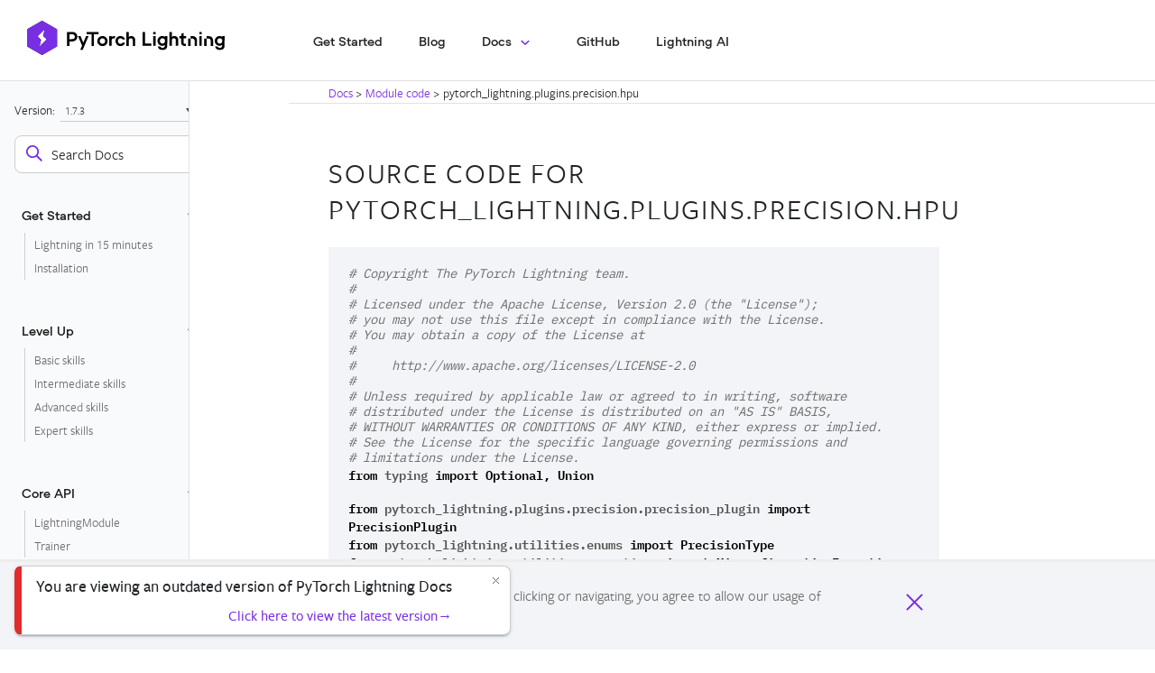

--- FILE ---
content_type: text/html; charset=utf-8
request_url: https://lightning.ai/docs/pytorch/1.7.3/_modules/pytorch_lightning/plugins/precision/hpu.html
body_size: 9041
content:



<!DOCTYPE html>
<!--[if IE 8]><html class="no-js lt-ie9" lang="en" > <![endif]-->
<!--[if gt IE 8]><!--> <html class="no-js" lang="en" > <!--<![endif]-->
<head>
  <!-- Google Tag Manager -->
  <script>(function(w,d,s,l,i){w[l]=w[l]||[];w[l].push({'gtm.start':
  new Date().getTime(),event:'gtm.js'});var f=d.getElementsByTagName(s)[0],
  j=d.createElement(s),dl=l!='dataLayer'?'&l='+l:'';j.async=true;j.src=
  'https://www.googletagmanager.com/gtm.js?id='+i+dl;f.parentNode.insertBefore(j,f);
  })(window,document,'script','dataLayer','GTM-PQBQ3CV');
  </script>
  <!-- End Google Tag Manager -->

  <meta charset="utf-8">
  
  <meta name="google-site-verification" content="okUst94cAlWSsUsGZTB4xSS4UKTtRV8Nu5XZ9pdd3Aw" />
  <meta name="viewport" content="width=device-width, initial-scale=1.0">
  
  <title>pytorch_lightning.plugins.precision.hpu &mdash; PyTorch Lightning 1.7.3 documentation</title>
  

  
  
    <link rel="shortcut icon" href="../../../../_static/icon.svg"/>
  
  
  
    <link rel="canonical" href="https://pytorch-lightning.readthedocs.io/en/stable//_modules/pytorch_lightning/plugins/precision/hpu.html"/>
  

  

  
  
    

  

  <link rel="stylesheet" href="../../../../_static/css/theme.css" type="text/css" />
  <!-- <link rel="stylesheet" href="../../../../_static/pygments.css" type="text/css" /> -->
  <link rel="stylesheet" href="../../../../_static/pygments.css" type="text/css" />
  <link rel="stylesheet" href="../../../../_static/css/theme.css" type="text/css" />
  <link rel="stylesheet" href="../../../../_static/copybutton.css" type="text/css" />
  <link rel="stylesheet" href="../../../../_static/togglebutton.css" type="text/css" />
  <link rel="stylesheet" href="../../../../_static/main.css" type="text/css" />
  <link rel="stylesheet" href="../../../../_static/sphinx_paramlinks.css" type="text/css" />
    <link rel="index" title="Index" href="../../../../genindex.html" />
    <link rel="search" title="Search" href="../../../../search.html" />
  <!-- Google Analytics -->
  
  <!-- End Google Analytics -->
  

  
  <script src="../../../../_static/js/modernizr.min.js"></script>

  <!-- Preload the theme fonts -->

<link rel="preload" href="../../../../_static/fonts/FreightSans/freight-sans-book.woff2" as="font" type="font/woff2" crossorigin="anonymous">
<link rel="preload" href="../../../../_static/fonts/FreightSans/freight-sans-medium.woff2" as="font" type="font/woff2" crossorigin="anonymous">
<link rel="preload" href="../../../../_static/fonts/IBMPlexMono/IBMPlexMono-Medium.woff2" as="font" type="font/woff2" crossorigin="anonymous">
<link rel="preload" href="../../../../_static/fonts/FreightSans/freight-sans-bold.woff2" as="font" type="font/woff2" crossorigin="anonymous">
<link rel="preload" href="../../../../_static/fonts/FreightSans/freight-sans-medium-italic.woff2" as="font" type="font/woff2" crossorigin="anonymous">
<link rel="preload" href="../../../../_static/fonts/IBMPlexMono/IBMPlexMono-SemiBold.woff2" as="font" type="font/woff2" crossorigin="anonymous">
<link rel="preload" href="../../../../_static/fonts/UCity/UCity-Light.woff2" as="font" type="font/woff2" crossorigin="anonymous">
<link rel="preload" href="../../../../_static/fonts/UCity/UCity-Regular.woff2" as="font" type="font/woff2" crossorigin="anonymous">
<link rel="preload" href="../../../../_static/fonts/UCity/UCity-Semibold.woff2" as="font" type="font/woff2" crossorigin="anonymous">
<link rel="preload" href="../../../../_static/fonts/Inconsolata/Inconsolata.woff2" as="font" type="font/woff2" crossorigin="anonymous">

<!-- Preload the katex fonts -->

<link rel="preload" href="https://cdn.jsdelivr.net/npm/katex@0.10.0/dist/fonts/KaTeX_Math-Italic.woff2" as="font" type="font/woff2" crossorigin="anonymous">
<link rel="preload" href="https://cdn.jsdelivr.net/npm/katex@0.10.0/dist/fonts/KaTeX_Main-Regular.woff2" as="font" type="font/woff2" crossorigin="anonymous">
<link rel="preload" href="https://cdn.jsdelivr.net/npm/katex@0.10.0/dist/fonts/KaTeX_Main-Bold.woff2" as="font" type="font/woff2" crossorigin="anonymous">
<link rel="preload" href="https://cdn.jsdelivr.net/npm/katex@0.10.0/dist/fonts/KaTeX_Size1-Regular.woff2" as="font" type="font/woff2" crossorigin="anonymous">
<link rel="preload" href="https://cdn.jsdelivr.net/npm/katex@0.10.0/dist/fonts/KaTeX_Size4-Regular.woff2" as="font" type="font/woff2" crossorigin="anonymous">
<link rel="preload" href="https://cdn.jsdelivr.net/npm/katex@0.10.0/dist/fonts/KaTeX_Size2-Regular.woff2" as="font" type="font/woff2" crossorigin="anonymous">
<link rel="preload" href="https://cdn.jsdelivr.net/npm/katex@0.10.0/dist/fonts/KaTeX_Size3-Regular.woff2" as="font" type="font/woff2" crossorigin="anonymous">
<link rel="preload" href="https://cdn.jsdelivr.net/npm/katex@0.10.0/dist/fonts/KaTeX_Caligraphic-Regular.woff2" as="font" type="font/woff2" crossorigin="anonymous">
  <script defer src="https://use.fontawesome.com/releases/v6.1.1/js/all.js" integrity="sha384-xBXmu0dk1bEoiwd71wOonQLyH+VpgR1XcDH3rtxrLww5ajNTuMvBdL5SOiFZnNdp" crossorigin="anonymous"></script>

  <script src="https://unpkg.com/react@18/umd/react.development.js" crossorigin></script>
  <script src="https://unpkg.com/react-dom@18/umd/react-dom.development.js" crossorigin></script>
  <script src="https://unpkg.com/babel-standalone@6/babel.min.js"></script>
  <script src="../../../../_static/js/react/react.jsx" type="text/babel"></script>
  <script src="https://lightning.ai/docs/pytorch/version-selector.js" crossorigin="anonymous" referrerpolicy="no-referrer"></script>
</head>

<div class="container-fluid header-holder tutorials-header" id="header-holder">
  <div class="container">
    <div class="header-container">
      <a class="header-logo" href="https://pytorch-lightning.rtfd.io/en/latest/" aria-label="PyTorch Lightning">
      <!--  <img class="call-to-action-img" src="../../../../_static/images/logo-lightning-icon.png"/> -->
      </a>

      <div class="main-menu">
        <ul>
          <li>
            <a href="https://pytorch-lightning.readthedocs.io/en/latest/starter/introduction.html">Get Started</a>
          </li>

          <li>
            <a href="https://www.pytorchlightning.ai/blog">Blog</a>
          </li>

          <li>
            <div id="resourcesDropdownButton" data-toggle="resources-dropdown" class="resources-dropdown">
              <a class="resource-option with-down-orange-arrow">
                Docs
              </a>
              <div class="resources-dropdown-menu">
                <a class="doc-dropdown-option nav-dropdown-item" href="https://lightning.ai/docs/pytorch/stable/">
                  <span class="dropdown-title">PyTorch Lightning</span>
                </a>
                <a class="doc-dropdown-option nav-dropdown-item" href="https://lightning.ai/docs/fabric/stable/">
                  <span class="dropdown-title">Lightning Fabric</span>
                </a>
                <a class="doc-dropdown-option nav-dropdown-item" href="https://torchmetrics.readthedocs.io/en/stable/">
                  <span class="dropdown-title">TorchMetrics</span>
                </a>
                <a class="doc-dropdown-option nav-dropdown-item" href="https://lightning-flash.readthedocs.io/en/stable/">
                  <span class="dropdown-title">Lightning Flash</span>
                </a>
                <a class="doc-dropdown-option nav-dropdown-item" href="https://lightning-bolts.readthedocs.io/en/stable/">
                  <span class="dropdown-title">Lightning Bolts</span>
                </a>
            </div>
          </li>

          <!--<li>
            <div id="resourcesDropdownButton" data-toggle="resources-dropdown" class="resources-dropdown">
              <a class="resource-option with-down-arrow">
                Resources
              </a>
              <div class="resources-dropdown-menu">
                <a class="nav-dropdown-item" href="https://www.pytorchlightning.ai/community">
                  <span class="dropdown-title">Community</span>
                  <p>Join the PyTorch developer community to contribute, learn, and get your questions answered.</p>
                </a>
                <a class="nav-dropdown-item" href="https://pytorch-lightning.readthedocs.io/en/latest/#community-examples">
                  <span class="dropdown-title">Developer Resources</span>
                  <p>Find resources and get questions answered</p>
                </a>
                <a class="nav-dropdown-item" href="https://github.com/Lightning-AI/lightning/discussions" target="_blank">
                  <span class="dropdown-title">Forums</span>
                  <p>A place to discuss PyTorch code, issues, install, research</p>
                </a>
                <a class="nav-dropdown-item" href="">
                  <span class="dropdown-title">Models (Beta)</span>
                  <p>Discover, publish, and reuse pre-trained models</p>
                </a>
              </div>
            </div>
          </li>-->

          

          <li>
            <a href="https://github.com/Lightning-AI/lightning">GitHub</a>
          </li>

          <li>
            <a href="https://www.lightning.ai/">Lightning AI</a>
          </li>

        </ul>
      </div>

      <a class="main-menu-open-button" href="#" data-behavior="open-mobile-menu"></a>
    </div>
  </div>
</div>

<body class="pytorch-body">

   

    

    <div class="table-of-contents-link-wrapper">
      <span>Table of Contents</span>
      <a href="#" class="toggle-table-of-contents" data-behavior="toggle-table-of-contents"></a>
    </div>

    <nav data-toggle="wy-nav-shift" class="pytorch-left-menu" id="pytorch-left-menu">
      <div class="pytorch-side-scroll">
        <div class="pytorch-menu pytorch-menu-vertical" data-spy="affix" role="navigation" aria-label="main navigation">
          <div class="pytorch-left-menu-search">
            

            
              
              
                <div class="version">
                  1.7.3
                </div>
              
            

            


  


<div role="search">
  <form id="rtd-search-form" class="wy-form" action="../../../../search.html" method="get">
    <input type="text" name="q" placeholder="Search Docs" />
    <input type="hidden" name="check_keywords" value="yes" />
    <input type="hidden" name="area" value="default" />
  </form>
</div>

            
          </div>

          
            
            
              
            
            
              <p class="caption" role="heading"><span class="caption-text">Get Started</span></p>
<ul>
<li class="toctree-l1"><a class="reference internal" href="../../../../starter/introduction.html">Lightning in 15 minutes</a></li>
<li class="toctree-l1"><a class="reference internal" href="../../../../starter/installation.html">Installation</a></li>
</ul>
<p class="caption" role="heading"><span class="caption-text">Level Up</span></p>
<ul>
<li class="toctree-l1"><a class="reference internal" href="../../../../levels/core_skills.html">Basic skills</a></li>
<li class="toctree-l1"><a class="reference internal" href="../../../../levels/intermediate.html">Intermediate skills</a></li>
<li class="toctree-l1"><a class="reference internal" href="../../../../levels/advanced.html">Advanced skills</a></li>
<li class="toctree-l1"><a class="reference internal" href="../../../../levels/expert.html">Expert skills</a></li>
</ul>
<p class="caption" role="heading"><span class="caption-text">Core API</span></p>
<ul>
<li class="toctree-l1"><a class="reference internal" href="../../../../common/lightning_module.html">LightningModule</a></li>
<li class="toctree-l1"><a class="reference internal" href="../../../../common/trainer.html">Trainer</a></li>
</ul>
<p class="caption" role="heading"><span class="caption-text">API Reference</span></p>
<ul>
<li class="toctree-l1"><a class="reference internal" href="../../../../api_references.html">accelerators</a></li>
<li class="toctree-l1"><a class="reference internal" href="../../../../api_references.html#callbacks">callbacks</a></li>
<li class="toctree-l1"><a class="reference internal" href="../../../../api_references.html#core">core</a></li>
<li class="toctree-l1"><a class="reference internal" href="../../../../api_references.html#lightninglite">lightninglite</a></li>
<li class="toctree-l1"><a class="reference internal" href="../../../../api_references.html#loggers">loggers</a></li>
<li class="toctree-l1"><a class="reference internal" href="../../../../api_references.html#profiler">profiler</a></li>
<li class="toctree-l1"><a class="reference internal" href="../../../../api_references.html#trainer">trainer</a></li>
<li class="toctree-l1"><a class="reference internal" href="../../../../api_references.html#strategies">strategies</a></li>
<li class="toctree-l1"><a class="reference internal" href="../../../../api_references.html#tuner">tuner</a></li>
<li class="toctree-l1"><a class="reference internal" href="../../../../api_references.html#utilities">utilities</a></li>
</ul>
<p class="caption" role="heading"><span class="caption-text">Common Workflows</span></p>
<ul>
<li class="toctree-l1"><a class="reference internal" href="../../../../common/evaluation.html">Avoid overfitting</a></li>
<li class="toctree-l1"><a class="reference internal" href="../../../../model/build_model.html">Build a Model</a></li>
<li class="toctree-l1"><a class="reference internal" href="../../../../common/hyperparameters.html">Configure hyperparameters from the CLI</a></li>
<li class="toctree-l1"><a class="reference internal" href="../../../../common/progress_bar.html">Customize the progress bar</a></li>
<li class="toctree-l1"><a class="reference internal" href="../../../../deploy/production.html">Deploy models into production</a></li>
<li class="toctree-l1"><a class="reference internal" href="../../../../advanced/training_tricks.html">Effective Training Techniques</a></li>
<li class="toctree-l1"><a class="reference internal" href="../../../../cli/lightning_cli.html">Eliminate config boilerplate</a></li>
<li class="toctree-l1"><a class="reference internal" href="../../../../tuning/profiler.html">Find bottlenecks in your code</a></li>
<li class="toctree-l1"><a class="reference internal" href="../../../../visualize/logging_intermediate.html">Manage experiments</a></li>
<li class="toctree-l1"><a class="reference internal" href="../../../../starter/converting.html">Organize existing PyTorch into Lightning</a></li>
<li class="toctree-l1"><a class="reference internal" href="../../../../clouds/cluster.html">Run on an on-prem cluster</a></li>
<li class="toctree-l1"><a class="reference internal" href="../../../../common/checkpointing.html">Save and load model progress</a></li>
<li class="toctree-l1"><a class="reference internal" href="../../../../common/precision.html">Save memory with half-precision</a></li>
<li class="toctree-l1"><a class="reference internal" href="../../../../strategies/hivemind.html">Training over the internet</a></li>
<li class="toctree-l1"><a class="reference internal" href="../../../../advanced/model_parallel.html">Train 1 trillion+ parameter models</a></li>
<li class="toctree-l1"><a class="reference internal" href="../../../../clouds/cloud_training.html">Train on the cloud</a></li>
<li class="toctree-l1"><a class="reference internal" href="../../../../accelerators/gpu.html">Train on single or multiple GPUs</a></li>
<li class="toctree-l1"><a class="reference internal" href="../../../../accelerators/hpu.html">Train on single or multiple HPUs</a></li>
<li class="toctree-l1"><a class="reference internal" href="../../../../accelerators/ipu.html">Train on single or multiple IPUs</a></li>
<li class="toctree-l1"><a class="reference internal" href="../../../../accelerators/tpu.html">Train on single or multiple TPUs</a></li>
<li class="toctree-l1"><a class="reference internal" href="../../../../accelerators/mps.html">Train on MPS</a></li>
<li class="toctree-l1"><a class="reference internal" href="../../../../advanced/pretrained.html">Use a pretrained model</a></li>
<li class="toctree-l1"><a class="reference internal" href="../../../../model/own_your_loop.html">Use a pure PyTorch training loop</a></li>
</ul>
<p class="caption" role="heading"><span class="caption-text">Glossary</span></p>
<ul>
<li class="toctree-l1"><a class="reference internal" href="../../../../extensions/accelerator.html">Accelerators</a></li>
<li class="toctree-l1"><a class="reference internal" href="../../../../extensions/callbacks.html">Callback</a></li>
<li class="toctree-l1"><a class="reference internal" href="../../../../common/checkpointing.html">Checkpointing</a></li>
<li class="toctree-l1"><a class="reference internal" href="../../../../clouds/cluster.html">Cluster</a></li>
<li class="toctree-l1"><a class="reference internal" href="../../../../common/checkpointing_advanced.html">Cloud checkpoint</a></li>
<li class="toctree-l1"><a class="reference internal" href="../../../../common/console_logs.html">Console Logging</a></li>
<li class="toctree-l1"><a class="reference internal" href="../../../../debug/debugging.html">Debugging</a></li>
<li class="toctree-l1"><a class="reference internal" href="../../../../common/early_stopping.html">Early stopping</a></li>
<li class="toctree-l1"><a class="reference internal" href="../../../../visualize/experiment_managers.html">Experiment manager (Logger)</a></li>
<li class="toctree-l1"><a class="reference internal" href="../../../../clouds/fault_tolerant_training.html">Fault tolerant training</a></li>
<li class="toctree-l1"><a class="reference internal" href="../../../../advanced/finetuning.html">Finetuning</a></li>
<li class="toctree-l1"><a class="reference external" href="https://lightning-flash.readthedocs.io/en/stable/">Flash</a></li>
<li class="toctree-l1"><a class="reference internal" href="../../../../clouds/cloud_training.html">Grid AI</a></li>
<li class="toctree-l1"><a class="reference internal" href="../../../../accelerators/gpu.html">GPU</a></li>
<li class="toctree-l1"><a class="reference internal" href="../../../../common/precision.html">Half precision</a></li>
<li class="toctree-l1"><a class="reference internal" href="../../../../accelerators/hpu.html">HPU</a></li>
<li class="toctree-l1"><a class="reference internal" href="../../../../deploy/production_intermediate.html">Inference</a></li>
<li class="toctree-l1"><a class="reference internal" href="../../../../accelerators/ipu.html">IPU</a></li>
<li class="toctree-l1"><a class="reference internal" href="../../../../cli/lightning_cli.html">Lightning CLI</a></li>
<li class="toctree-l1"><a class="reference internal" href="../../../../model/build_model_expert.html">Raw PyTorch loop (expert)</a></li>
<li class="toctree-l1"><a class="reference internal" href="../../../../model/build_model_expert.html#lightninglite-stepping-stone-to-lightning">LightningLite (Stepping Stone to Lightning)</a></li>
<li class="toctree-l1"><a class="reference internal" href="../../../../data/datamodule.html">LightningDataModule</a></li>
<li class="toctree-l1"><a class="reference internal" href="../../../../common/lightning_module.html">LightningModule</a></li>
<li class="toctree-l1"><a class="reference external" href="https://pytorch-lightning.readthedocs.io/en/stable/ecosystem/transformers.html">Lightning Transformers</a></li>
<li class="toctree-l1"><a class="reference internal" href="../../../../visualize/loggers.html">Log</a></li>
<li class="toctree-l1"><a class="reference internal" href="../../../../extensions/loops.html">Loops</a></li>
<li class="toctree-l1"><a class="reference internal" href="../../../../accelerators/tpu.html">TPU</a></li>
<li class="toctree-l1"><a class="reference external" href="https://torchmetrics.readthedocs.io/en/stable/">Metrics</a></li>
<li class="toctree-l1"><a class="reference internal" href="../../../../model/build_model.html">Model</a></li>
<li class="toctree-l1"><a class="reference internal" href="../../../../advanced/model_parallel.html">Model Parallel</a></li>
<li class="toctree-l1"><a class="reference internal" href="../../../../strategies/hivemind.html">Collaborative Training</a></li>
<li class="toctree-l1"><a class="reference internal" href="../../../../extensions/plugins.html">Plugins</a></li>
<li class="toctree-l1"><a class="reference internal" href="../../../../common/progress_bar.html">Progress bar</a></li>
<li class="toctree-l1"><a class="reference internal" href="../../../../deploy/production_advanced.html">Production</a></li>
<li class="toctree-l1"><a class="reference internal" href="../../../../deploy/production_basic.html">Predict</a></li>
<li class="toctree-l1"><a class="reference internal" href="../../../../advanced/pretrained.html">Pretrained models</a></li>
<li class="toctree-l1"><a class="reference internal" href="../../../../tuning/profiler.html">Profiler</a></li>
<li class="toctree-l1"><a class="reference internal" href="../../../../advanced/pruning_quantization.html">Pruning and Quantization</a></li>
<li class="toctree-l1"><a class="reference internal" href="../../../../common/remote_fs.html">Remote filesystem and FSSPEC</a></li>
<li class="toctree-l1"><a class="reference internal" href="../../../../extensions/strategy.html">Strategy</a></li>
<li class="toctree-l1"><a class="reference internal" href="../../../../advanced/strategy_registry.html">Strategy registry</a></li>
<li class="toctree-l1"><a class="reference internal" href="../../../../starter/style_guide.html">Style guide</a></li>
<li class="toctree-l1"><a class="reference internal" href="../../../../clouds/run_intermediate.html">Sweep</a></li>
<li class="toctree-l1"><a class="reference internal" href="../../../../advanced/training_tricks.html">SWA</a></li>
<li class="toctree-l1"><a class="reference internal" href="../../../../clouds/cluster_advanced.html">SLURM</a></li>
<li class="toctree-l1"><a class="reference internal" href="../../../../advanced/transfer_learning.html">Transfer learning</a></li>
<li class="toctree-l1"><a class="reference internal" href="../../../../common/trainer.html">Trainer</a></li>
<li class="toctree-l1"><a class="reference internal" href="../../../../clouds/cluster_intermediate_2.html">Torch distributed</a></li>
</ul>
<p class="caption" role="heading"><span class="caption-text">Hands-on Examples</span></p>
<ul>
<li class="toctree-l1"><a class="reference internal" href="../../../../notebooks/course_UvA-DL/01-introduction-to-pytorch.html">Tutorial 1: Introduction to PyTorch</a></li>
<li class="toctree-l1"><a class="reference internal" href="../../../../notebooks/course_UvA-DL/02-activation-functions.html">Tutorial 2: Activation Functions</a></li>
<li class="toctree-l1"><a class="reference internal" href="../../../../notebooks/course_UvA-DL/03-initialization-and-optimization.html">Tutorial 3: Initialization and Optimization</a></li>
<li class="toctree-l1"><a class="reference internal" href="../../../../notebooks/course_UvA-DL/04-inception-resnet-densenet.html">Tutorial 4: Inception, ResNet and DenseNet</a></li>
<li class="toctree-l1"><a class="reference internal" href="../../../../notebooks/course_UvA-DL/05-transformers-and-MH-attention.html">Tutorial 5: Transformers and Multi-Head Attention</a></li>
<li class="toctree-l1"><a class="reference internal" href="../../../../notebooks/course_UvA-DL/06-graph-neural-networks.html">Tutorial 6: Basics of Graph Neural Networks</a></li>
<li class="toctree-l1"><a class="reference internal" href="../../../../notebooks/course_UvA-DL/07-deep-energy-based-generative-models.html">Tutorial 7: Deep Energy-Based Generative Models</a></li>
<li class="toctree-l1"><a class="reference internal" href="../../../../notebooks/course_UvA-DL/08-deep-autoencoders.html">Tutorial 8: Deep Autoencoders</a></li>
<li class="toctree-l1"><a class="reference internal" href="../../../../notebooks/course_UvA-DL/09-normalizing-flows.html">Tutorial 9: Normalizing Flows for Image Modeling</a></li>
<li class="toctree-l1"><a class="reference internal" href="../../../../notebooks/course_UvA-DL/10-autoregressive-image-modeling.html">Tutorial 10: Autoregressive Image Modeling</a></li>
<li class="toctree-l1"><a class="reference internal" href="../../../../notebooks/course_UvA-DL/11-vision-transformer.html">Tutorial 11: Vision Transformers</a></li>
<li class="toctree-l1"><a class="reference internal" href="../../../../notebooks/course_UvA-DL/12-meta-learning.html">Tutorial 12: Meta-Learning - Learning to Learn</a></li>
<li class="toctree-l1"><a class="reference internal" href="../../../../notebooks/course_UvA-DL/13-contrastive-learning.html">Tutorial 13: Self-Supervised Contrastive Learning with SimCLR</a></li>
<li class="toctree-l1"><a class="reference internal" href="../../../../notebooks/lightning_examples/augmentation_kornia.html">GPU and batched data augmentation with Kornia and PyTorch-Lightning</a></li>
<li class="toctree-l1"><a class="reference internal" href="../../../../notebooks/lightning_examples/barlow-twins.html">Barlow Twins Tutorial</a></li>
<li class="toctree-l1"><a class="reference internal" href="../../../../notebooks/lightning_examples/basic-gan.html">PyTorch Lightning Basic GAN Tutorial</a></li>
<li class="toctree-l1"><a class="reference internal" href="../../../../notebooks/lightning_examples/cifar10-baseline.html">PyTorch Lightning CIFAR10 ~94% Baseline Tutorial</a></li>
<li class="toctree-l1"><a class="reference internal" href="../../../../notebooks/lightning_examples/datamodules.html">PyTorch Lightning DataModules</a></li>
<li class="toctree-l1"><a class="reference internal" href="../../../../notebooks/lightning_examples/finetuning-scheduler.html">Finetuning Scheduler</a></li>
<li class="toctree-l1"><a class="reference internal" href="../../../../notebooks/lightning_examples/mnist-hello-world.html">Introduction to Pytorch Lightning</a></li>
<li class="toctree-l1"><a class="reference internal" href="../../../../notebooks/lightning_examples/mnist-tpu-training.html">TPU training with PyTorch Lightning</a></li>
<li class="toctree-l1"><a class="reference internal" href="../../../../notebooks/lightning_examples/reinforce-learning-DQN.html">How to train a Deep Q Network</a></li>
<li class="toctree-l1"><a class="reference internal" href="../../../../notebooks/lightning_examples/text-transformers.html">Finetune Transformers Models with PyTorch Lightning</a></li>
<li class="toctree-l1"><a class="reference internal" href="../../../../notebooks/lightning_examples/warp-drive.html">Multi-agent Reinforcement Learning With WarpDrive</a></li>
<li class="toctree-l1"><a class="reference external" href="https://www.youtube.com/playlist?list=PLaMu-SDt_RB5NUm67hU2pdE75j6KaIOv2">PyTorch Lightning 101 class</a></li>
<li class="toctree-l1"><a class="reference external" href="https://towardsdatascience.com/from-pytorch-to-pytorch-lightning-a-gentle-introduction-b371b7caaf09">From PyTorch to PyTorch Lightning [Blog]</a></li>
<li class="toctree-l1"><a class="reference external" href="https://www.youtube.com/watch?v=QHww1JH7IDU">From PyTorch to PyTorch Lightning [Video]</a></li>
</ul>
<p class="caption" role="heading"><span class="caption-text">Community</span></p>
<ul>
<li class="toctree-l1"><a class="reference internal" href="../../../../generated/CODE_OF_CONDUCT.html">Contributor Covenant Code of Conduct</a></li>
<li class="toctree-l1"><a class="reference internal" href="../../../../generated/CONTRIBUTING.html">Contributing</a></li>
<li class="toctree-l1"><a class="reference internal" href="../../../../generated/BECOMING_A_CORE_CONTRIBUTOR.html">How to Become a Core Contributor</a></li>
<li class="toctree-l1"><a class="reference internal" href="../../../../governance.html">Lightning Governance</a></li>
<li class="toctree-l1"><a class="reference internal" href="../../../../generated/CHANGELOG.html">Changelog</a></li>
</ul>

            
          
        </div>
      </div>
    </nav>

    <div class="pytorch-container">
      <div class="pytorch-page-level-bar" id="pytorch-page-level-bar">
        <div class="pytorch-breadcrumbs-wrapper">
          















<div role="navigation" aria-label="breadcrumbs navigation">

  <ul class="pytorch-breadcrumbs">
    
      <li>
        <a href="../../../../index.html">
          
            Docs
          
        </a> &gt;
      </li>

        
          <li><a href="../../../index.html">Module code</a> &gt;</li>
        
      <li>pytorch_lightning.plugins.precision.hpu</li>
    
    
      <li class="pytorch-breadcrumbs-aside">
        
      </li>
    
  </ul>

  
</div>
        </div>

        <div class="pytorch-shortcuts-wrapper" id="pytorch-shortcuts-wrapper">
          Shortcuts
        </div>
      </div>

      <section data-toggle="wy-nav-shift" id="pytorch-content-wrap" class="pytorch-content-wrap">
        <div class="pytorch-content-left">

        
          
          <div class="rst-content">
          
            <div role="main" class="main-content" itemscope="itemscope" itemtype="http://schema.org/Article">
             <article itemprop="articleBody" id="pytorch-article" class="pytorch-article">
              
  <h1>Source code for pytorch_lightning.plugins.precision.hpu</h1><div class="highlight"><pre>
<span></span><span class="c1"># Copyright The PyTorch Lightning team.</span>
<span class="c1">#</span>
<span class="c1"># Licensed under the Apache License, Version 2.0 (the &quot;License&quot;);</span>
<span class="c1"># you may not use this file except in compliance with the License.</span>
<span class="c1"># You may obtain a copy of the License at</span>
<span class="c1">#</span>
<span class="c1">#     http://www.apache.org/licenses/LICENSE-2.0</span>
<span class="c1">#</span>
<span class="c1"># Unless required by applicable law or agreed to in writing, software</span>
<span class="c1"># distributed under the License is distributed on an &quot;AS IS&quot; BASIS,</span>
<span class="c1"># WITHOUT WARRANTIES OR CONDITIONS OF ANY KIND, either express or implied.</span>
<span class="c1"># See the License for the specific language governing permissions and</span>
<span class="c1"># limitations under the License.</span>
<span class="kn">from</span> <span class="nn">typing</span> <span class="kn">import</span> <span class="n">Optional</span><span class="p">,</span> <span class="n">Union</span>

<span class="kn">from</span> <span class="nn">pytorch_lightning.plugins.precision.precision_plugin</span> <span class="kn">import</span> <span class="n">PrecisionPlugin</span>
<span class="kn">from</span> <span class="nn">pytorch_lightning.utilities.enums</span> <span class="kn">import</span> <span class="n">PrecisionType</span>
<span class="kn">from</span> <span class="nn">pytorch_lightning.utilities.exceptions</span> <span class="kn">import</span> <span class="n">MisconfigurationException</span>
<span class="kn">from</span> <span class="nn">pytorch_lightning.utilities.imports</span> <span class="kn">import</span> <span class="n">_HPU_AVAILABLE</span>

<span class="k">if</span> <span class="n">_HPU_AVAILABLE</span><span class="p">:</span>
    <span class="kn">from</span> <span class="nn">habana_frameworks.torch.hpex</span> <span class="kn">import</span> <span class="n">hmp</span>


<div class="viewcode-block" id="HPUPrecisionPlugin"><a class="viewcode-back" href="../../../../api/pytorch_lightning.plugins.precision.HPUPrecisionPlugin.html#pytorch_lightning.plugins.precision.HPUPrecisionPlugin">[docs]</a><span class="k">class</span> <span class="nc">HPUPrecisionPlugin</span><span class="p">(</span><span class="n">PrecisionPlugin</span><span class="p">):</span>
<span class="w">    </span><span class="sd">&quot;&quot;&quot;Plugin that enables bfloat/half support on HPUs.</span>

<span class="sd">    Args:</span>
<span class="sd">        precision: The precision to use.</span>
<span class="sd">        opt_level: Choose optimization level for hmp.</span>
<span class="sd">        bf16_file_path: Path to bf16 ops list in hmp O1 mode.</span>
<span class="sd">        fp32_file_path: Path to fp32 ops list in hmp O1 mode.</span>
<span class="sd">        verbose: Enable verbose mode for hmp.</span>
<span class="sd">    &quot;&quot;&quot;</span>

    <span class="k">def</span> <span class="fm">__init__</span><span class="p">(</span>
        <span class="bp">self</span><span class="p">,</span>
        <span class="n">precision</span><span class="p">:</span> <span class="n">Union</span><span class="p">[</span><span class="nb">str</span><span class="p">,</span> <span class="nb">int</span><span class="p">],</span>
        <span class="n">opt_level</span><span class="p">:</span> <span class="nb">str</span> <span class="o">=</span> <span class="s2">&quot;O2&quot;</span><span class="p">,</span>
        <span class="n">bf16_file_path</span><span class="p">:</span> <span class="n">Optional</span><span class="p">[</span><span class="nb">str</span><span class="p">]</span> <span class="o">=</span> <span class="kc">None</span><span class="p">,</span>
        <span class="n">fp32_file_path</span><span class="p">:</span> <span class="n">Optional</span><span class="p">[</span><span class="nb">str</span><span class="p">]</span> <span class="o">=</span> <span class="kc">None</span><span class="p">,</span>
        <span class="n">verbose</span><span class="p">:</span> <span class="nb">bool</span> <span class="o">=</span> <span class="kc">False</span><span class="p">,</span>
    <span class="p">)</span> <span class="o">-&gt;</span> <span class="kc">None</span><span class="p">:</span>
        <span class="k">if</span> <span class="ow">not</span> <span class="n">_HPU_AVAILABLE</span><span class="p">:</span>
            <span class="k">raise</span> <span class="n">MisconfigurationException</span><span class="p">(</span><span class="s2">&quot;HPU precision plugin requires HPU devices.&quot;</span><span class="p">)</span>
        <span class="n">supported_precision_values</span> <span class="o">=</span> <span class="p">(</span><span class="mi">16</span><span class="p">,</span> <span class="mi">32</span><span class="p">,</span> <span class="s2">&quot;bf16&quot;</span><span class="p">)</span>
        <span class="k">if</span> <span class="n">precision</span> <span class="ow">not</span> <span class="ow">in</span> <span class="n">supported_precision_values</span><span class="p">:</span>
            <span class="k">raise</span> <span class="ne">ValueError</span><span class="p">(</span>
                <span class="sa">f</span><span class="s2">&quot;`Trainer(accelerator=&#39;hpu&#39;, precision=</span><span class="si">{</span><span class="n">precision</span><span class="si">!r}</span><span class="s2">)` is not supported.&quot;</span>
                <span class="sa">f</span><span class="s2">&quot; `precision` must be one of: </span><span class="si">{</span><span class="n">supported_precision_values</span><span class="si">}</span><span class="s2">.&quot;</span>
            <span class="p">)</span>
        <span class="nb">super</span><span class="p">()</span><span class="o">.</span><span class="fm">__init__</span><span class="p">()</span>
        <span class="bp">self</span><span class="o">.</span><span class="n">precision</span> <span class="o">=</span> <span class="n">precision</span>
        <span class="k">if</span> <span class="n">precision</span> <span class="ow">in</span> <span class="p">(</span><span class="n">PrecisionType</span><span class="o">.</span><span class="n">HALF</span><span class="p">,</span> <span class="n">PrecisionType</span><span class="o">.</span><span class="n">BFLOAT</span><span class="p">):</span>
            <span class="n">hmp</span><span class="o">.</span><span class="n">convert</span><span class="p">(</span>
                <span class="n">opt_level</span><span class="o">=</span><span class="n">opt_level</span><span class="p">,</span> <span class="n">bf16_file_path</span><span class="o">=</span><span class="n">bf16_file_path</span><span class="p">,</span> <span class="n">fp32_file_path</span><span class="o">=</span><span class="n">fp32_file_path</span><span class="p">,</span> <span class="n">isVerbose</span><span class="o">=</span><span class="n">verbose</span>
            <span class="p">)</span></div>
</pre></div>

             </article>
             
            </div>
            <footer>
  

  

    <hr>

  

  <div role="contentinfo">
    <p>
        &copy; Copyright Copyright (c) 2018-2023, Lightning AI et al...

    </p>
  </div>
    
      <div>
        Built with <a href="http://sphinx-doc.org/">Sphinx</a> using a <a href="https://github.com/rtfd/sphinx_rtd_theme">theme</a> provided by <a href="https://readthedocs.org">Read the Docs</a>.
      </div>
     

</footer>
          </div>
        </div>

        <div class="pytorch-content-right" id="pytorch-content-right">
          <div class="pytorch-right-menu" id="pytorch-right-menu">
            <div class="pytorch-side-scroll" id="pytorch-side-scroll-right">
              
            </div>
          </div>
        </div>
      </section>
    </div>

  

  

     
       <script type="text/javascript" id="documentation_options" data-url_root="../../../../" src="../../../../_static/documentation_options.js"></script>
         <script data-url_root="../../../../" id="documentation_options" src="../../../../_static/documentation_options.js"></script>
         <script src="../../../../_static/jquery.js"></script>
         <script src="../../../../_static/underscore.js"></script>
         <script src="../../../../_static/doctools.js"></script>
         <script src="../../../../_static/clipboard.min.js"></script>
         <script src="../../../../_static/copybutton.js"></script>
         <script src="../../../../_static/copybutton.js"></script>
         <script>let toggleHintShow = 'Click to show';</script>
         <script>let toggleHintHide = 'Click to hide';</script>
         <script>let toggleOpenOnPrint = 'true';</script>
         <script src="../../../../_static/togglebutton.js"></script>
         <script>var togglebuttonSelector = '.toggle, .admonition.dropdown';</script>
         <script src="https://cdn.jsdelivr.net/npm/@jupyter-widgets/html-manager@^1.0.1/dist/embed-amd.js"></script>
     

  

  <script type="text/javascript" src="../../../../_static/js/vendor/popper.min.js"></script>
  <script type="text/javascript" src="../../../../_static/js/vendor/bootstrap.min.js"></script>
  <script src="https://cdnjs.cloudflare.com/ajax/libs/list.js/1.5.0/list.min.js"></script>
  <script type="text/javascript" src="../../../../_static/js/theme.js"></script>

  <script type="text/javascript">
      jQuery(function () {
          SphinxRtdTheme.Navigation.enable(true);
      });
  </script>
 
<script script type="text/javascript">
  var collapsedSections = ['Best practices', 'Optional Extensions', 'Tutorials', 'API References', 'Bolts', 'Examples', 'Partner Domain Frameworks', 'Community'];
</script>



  <!-- Begin Footer -->

  <!-- <div class="container-fluid docs-tutorials-resources" id="docs-tutorials-resources"> -->
    <!-- <div class="container"> -->
      <!-- <div class="row"> -->
        <!--
        <div class="col-md-4 text-center">
          <h2>Docs</h2>
          <p>Access comprehensive developer documentation for PyTorch</p>
          <a class="with-right-arrow" href="https://pytorch-lightning.rtfd.io/en/latest">View Docs</a>
        </div>

        <div class="col-md-4 text-center">
          <h2>Tutorials</h2>
          <p>Get in-depth tutorials for beginners and advanced developers</p>
          <a class="with-right-arrow" href="https://pytorch-lightning.readthedocs.io/en/latest/#tutorials">View Tutorials</a>
        </div>

        <div class="col-md-4 text-center">
          <h2>Resources</h2>
          <p>Find development resources and get your questions answered</p>
          <a class="with-right-arrow" href="https://pytorch-lightning.readthedocs.io/en/latest/#community-examples">View Resources</a>
        </div>
        -->
      <!-- </div> -->
    <!-- </div> -->
  <!-- </div> -->

  <!--
  <footer class="site-footer">
    <div class="container footer-container">
      <div class="footer-logo-wrapper">
        <a href="https://pytorch-lightning.rtfd.io/en/latest/" class="footer-logo"></a>
      </div>

      <div class="footer-links-wrapper">
        <div class="footer-links-col">
          <ul>
            <li class="list-title"><a href="https://pytorch-lightning.rtfd.io/en/latest/">PyTorch</a></li>
            <li><a href="https://pytorch-lightning.readthedocs.io/en/latest/starter/introduction.html">Get Started</a></li>
            <li><a href="https://pytorch-lightning.rtfd.io/en/latest/">Features</a></li>
            <li><a href="">Ecosystem</a></li>
            <li><a href="https://www.pytorchlightning.ai/blog">Blog</a></li>
            <li><a href="https://github.com/Lightning-AI/lightning/blob/master/.github/CONTRIBUTING.md">Contributing</a></li>
          </ul>
        </div>

        <div class="footer-links-col">
          <ul>
            <li class="list-title"><a href="https://pytorch-lightning.readthedocs.io/en/latest/#community-examples">Resources</a></li>
            <li><a href="https://pytorch-lightning.readthedocs.io/en/latest/#tutorials">Tutorials</a></li>
            <li><a href="https://pytorch-lightning.rtfd.io/en/latest">Docs</a></li>
            <li><a href="https://www.pytorchlightning.ai/community" target="_blank">Discuss</a></li>
            <li><a href="https://github.com/Lightning-AI/lightning/issues" target="_blank">Github Issues</a></li>
            <li><a href="" target="_blank">Brand Guidelines</a></li>
          </ul>
        </div>

        <div class="footer-links-col follow-us-col">
          <ul>
            <li class="list-title">Stay Connected</li>
            <li>
              <div id="mc_embed_signup">
                <form
                  action="https://twitter.us14.list-manage.com/subscribe/post?u=75419c71fe0a935e53dfa4a3f&id=91d0dccd39"
                  method="post"
                  id="mc-embedded-subscribe-form"
                  name="mc-embedded-subscribe-form"
                  class="email-subscribe-form validate"
                  target="_blank"
                  novalidate>
                  <div id="mc_embed_signup_scroll" class="email-subscribe-form-fields-wrapper">
                    <div class="mc-field-group">
                      <label for="mce-EMAIL" style="display:none;">Email Address</label>
                      <input type="email" value="" name="EMAIL" class="required email" id="mce-EMAIL" placeholder="Email Address">
                    </div>

                    <div id="mce-responses" class="clear">
                      <div class="response" id="mce-error-response" style="display:none"></div>
                      <div class="response" id="mce-success-response" style="display:none"></div>
                    </div>

                    <div style="position: absolute; left: -5000px;" aria-hidden="true"><input type="text" name="b_75419c71fe0a935e53dfa4a3f_91d0dccd39" tabindex="-1" value=""></div>

                    <div class="clear">
                      <input type="submit" value="" name="subscribe" id="mc-embedded-subscribe" class="button email-subscribe-button">
                    </div>
                  </div>
                </form>
              </div>

            </li>
          </ul>

          <div class="footer-social-icons">
            <a href="" target="_blank" class="facebook"></a>
            <a href="https://twitter.com/PyTorchLightnin" target="_blank" class="twitter"></a>
            <a href="" target="_blank" class="youtube"></a>
          </div>
        </div>
      </div>
    </div>
  </footer>
  -->

  <div class="cookie-banner-wrapper">
  <div class="container">
    <p class="gdpr-notice">To analyze traffic and optimize your experience, we serve cookies on this site. By clicking or navigating, you agree to allow our usage of cookies. Read PyTorch Lightning's <a href="https://pytorchlightning.ai/privacy-policy">Privacy Policy</a>.</p>
    <img class="close-button" src="../../../../_static/images/pytorch-x.svg">
  </div>
</div>

  <!-- End Footer -->

  <!-- Begin Mobile Menu -->

  <div class="mobile-main-menu">
    <div class="container-fluid">
      <div class="container">
        <div class="mobile-main-menu-header-container">
          <a class="header-logo" href="https://pytorch-lightning.rtfd.io/en/latest/" aria-label="PyTorch Lightning"></a>
          <a class="main-menu-close-button" href="#" data-behavior="close-mobile-menu"></a>
        </div>
      </div>
    </div>

    <div class="mobile-main-menu-links-container">
      <div class="main-menu">
        <ul>
          <li>
            <a href="https://pytorch-lightning.readthedocs.io/en/latest/starter/introduction.html">Get Started</a>
          </li>

          <li>
            <a href="https://www.pytorchlightning.ai/blog">Blog</a>
          </li>

          <li class="resources-mobile-menu-title">
            Ecosystem
          </li>

          <ul class="resources-mobile-menu-items">
            <li>
              <a href="https://lightning.ai/docs/pytorch/stable/">PyTorch Lightning</a>
            </li>

            <li>
              <a href="https://lightning.ai/docs/fabric/stable/">Lightning Fabric</a>
            </li>

            <li>
              <a href="https://torchmetrics.readthedocs.io/en/stable/">TorchMetrics</a>
            </li>

            <li>
              <a href="https://lightning.ai/docs/fabric/stable/">Fabric</a>
            </li>
          </ul>

          <!--<li class="resources-mobile-menu-title">
            Resources
          </li>

          <ul class="resources-mobile-menu-items">
            <li>
              <a href="https://pytorch-lightning.readthedocs.io/en/latest/#community-examples">Developer Resources</a>
            </li>

            <li>
              <a href="https://pytorch-lightning.rtfd.io/en/latest/">About</a>
            </li>

            <li>
              <a href="">Models (Beta)</a>
            </li>

            <li>
              <a href="https://www.pytorchlightning.ai/community">Community</a>
            </li>

            <li>
              <a href="https://github.com/Lightning-AI/lightning/discussions">Forums</a>
            </li>
          </ul>-->

          <li>
            <a href="https://github.com/Lightning-AI/lightning">Github</a>
          </li>

          <li>
            <a href="https://www.lightning.ai/">Lightning.ai</a>
          </li>
        </ul>
      </div>
    </div>
  </div>

  <!-- End Mobile Menu -->

  <script type="text/javascript" src="../../../../_static/js/vendor/anchor.min.js"></script>

  <script type="text/javascript">
    $(document).ready(function() {
      mobileMenu.bind();
      mobileTOC.bind();
      pytorchAnchors.bind();
      sideMenus.bind();
      scrollToAnchor.bind();
      highlightNavigation.bind();
      mainMenuDropdown.bind();
      filterTags.bind();

      // Add class to links that have code blocks, since we cannot create links in code blocks
      $("article.pytorch-article a span.pre").each(function(e) {
        $(this).closest("a").addClass("has-code");
      });
    })
  </script>

  <!-- Google Tag Manager (noscript) -->
  <noscript><iframe src="https://www.googletagmanager.com/ns.html?id=GTM-PQBQ3CV"
  height="0" width="0" style="display:none;visibility:hidden"></iframe></noscript>
  <!-- End Google Tag Manager (noscript) -->
 <script defer src="https://static.cloudflareinsights.com/beacon.min.js/vcd15cbe7772f49c399c6a5babf22c1241717689176015" integrity="sha512-ZpsOmlRQV6y907TI0dKBHq9Md29nnaEIPlkf84rnaERnq6zvWvPUqr2ft8M1aS28oN72PdrCzSjY4U6VaAw1EQ==" data-cf-beacon='{"version":"2024.11.0","token":"5b9fdb93da7e4430b51343c26e267168","server_timing":{"name":{"cfCacheStatus":true,"cfEdge":true,"cfExtPri":true,"cfL4":true,"cfOrigin":true,"cfSpeedBrain":true},"location_startswith":null}}' crossorigin="anonymous"></script>
</body>
</html>

--- FILE ---
content_type: image/svg+xml
request_url: https://lightning.ai/docs/pytorch/1.7.3/_static/images/icon-menu-dots-dark.svg
body_size: 253
content:
<?xml version="1.0" encoding="UTF-8"?>
<svg width="25px" height="6px" viewBox="0 0 25 6" version="1.1" xmlns="http://www.w3.org/2000/svg" xmlns:xlink="http://www.w3.org/1999/xlink">
    <!-- Generator: Sketch 51.2 (57519) - http://www.bohemiancoding.com/sketch -->
    <title>Page 1</title>
    <desc>Created with Sketch.</desc>
    <defs>
        <polygon id="path-1" points="0 0.4815 4.81659091 0.4815 4.81659091 5.249925 0 5.249925"></polygon>
        <polygon id="path-3" points="0.683560606 0.4815 5.50022727 0.4815 5.50022727 5.249925 0.683560606 5.249925"></polygon>
        <polygon id="path-5" points="0.61030303 0.4815 5.42621212 0.4815 5.42621212 5.249925 0.61030303 5.249925"></polygon>
    </defs>
    <g id="desktop" stroke="none" stroke-width="1" fill="none" fill-rule="evenodd">
        <g id="Behaviors" transform="translate(-856.000000, -249.000000)">
            <g id="mobile" transform="translate(-3.000000, -4.000000)">
                <g id="condensed-menu-scroll" transform="translate(530.000000, 158.000000)">
                    <g id="Page-1" transform="translate(329.000000, 95.000000)">
                        <g id="Group-3">
                            <mask id="mask-2" fill="white">
                                <use xlink:href="#path-1"></use>
                            </mask>
                            <g id="Clip-2"></g>
                            <path d="M-7.57575758e-05,2.865675 C-7.57575758e-05,1.548675 1.07871212,0.481425 2.40825758,0.481425 C3.73856061,0.481425 4.81659091,1.548675 4.81659091,2.865675 C4.81659091,4.182675 3.73856061,5.249925 2.40825758,5.249925 C1.07871212,5.249925 -7.57575758e-05,4.182675 -7.57575758e-05,2.865675" id="Fill-1" fill-opacity="0.5" fill="#8C8C8C" mask="url(#mask-2)"></path>
                        </g>
                        <g id="Group-6" transform="translate(9.000000, 0.000000)">
                            <mask id="mask-4" fill="white">
                                <use xlink:href="#path-3"></use>
                            </mask>
                            <g id="Clip-5"></g>
                            <path d="M0.683560606,2.865675 C0.683560606,1.548675 1.76234848,0.481425 3.09265152,0.481425 C4.42295455,0.481425 5.50022727,1.548675 5.50022727,2.865675 C5.50022727,4.182675 4.42295455,5.249925 3.09265152,5.249925 C1.76234848,5.249925 0.683560606,4.182675 0.683560606,2.865675" id="Fill-4" fill-opacity="0.5" fill="#8C8C8C" mask="url(#mask-4)"></path>
                        </g>
                        <g id="Group-9" transform="translate(19.000000, 0.000000)">
                            <mask id="mask-6" fill="white">
                                <use xlink:href="#path-5"></use>
                            </mask>
                            <g id="Clip-8"></g>
                            <path d="M0.61030303,2.865675 C0.61030303,1.548675 1.68833333,0.481425 3.01863636,0.481425 C4.34893939,0.481425 5.42621212,1.548675 5.42621212,2.865675 C5.42621212,4.182675 4.34893939,5.249925 3.01863636,5.249925 C1.68833333,5.249925 0.61030303,4.182675 0.61030303,2.865675" id="Fill-7" fill-opacity="0.5" fill="#8C8C8C" mask="url(#mask-6)"></path>
                        </g>
                    </g>
                </g>
            </g>
        </g>
    </g>
</svg>


--- FILE ---
content_type: text/javascript; charset=utf-8
request_url: https://lightning.ai/docs/pytorch/1.7.3/_static/js/vendor/anchor.min.js
body_size: 1983
content:
// @license magnet:?xt=urn:btih:d3d9a9a6595521f9666a5e94cc830dab83b65699&dn=expat.txt Expat
//
// AnchorJS - v4.3.0 - 2020-10-21
// https://www.bryanbraun.com/anchorjs/
// Copyright (c) 2020 Bryan Braun; Licensed MIT
//
// @license magnet:?xt=urn:btih:d3d9a9a6595521f9666a5e94cc830dab83b65699&dn=expat.txt Expat
!function(A,e){"use strict";"function"==typeof define&&define.amd?define([],e):"object"==typeof module&&module.exports?module.exports=e():(A.AnchorJS=e(),A.anchors=new A.AnchorJS)}(this,function(){"use strict";return function(A){function d(A){A.icon=Object.prototype.hasOwnProperty.call(A,"icon")?A.icon:"",A.visible=Object.prototype.hasOwnProperty.call(A,"visible")?A.visible:"hover",A.placement=Object.prototype.hasOwnProperty.call(A,"placement")?A.placement:"right",A.ariaLabel=Object.prototype.hasOwnProperty.call(A,"ariaLabel")?A.ariaLabel:"Anchor",A.class=Object.prototype.hasOwnProperty.call(A,"class")?A.class:"",A.base=Object.prototype.hasOwnProperty.call(A,"base")?A.base:"",A.truncate=Object.prototype.hasOwnProperty.call(A,"truncate")?Math.floor(A.truncate):64,A.titleText=Object.prototype.hasOwnProperty.call(A,"titleText")?A.titleText:""}function f(A){var e;if("string"==typeof A||A instanceof String)e=[].slice.call(document.querySelectorAll(A));else{if(!(Array.isArray(A)||A instanceof NodeList))throw new TypeError("The selector provided to AnchorJS was invalid.");e=[].slice.call(A)}return e}this.options=A||{},this.elements=[],d(this.options),this.isTouchDevice=function(){return Boolean("ontouchstart"in window||window.TouchEvent||window.DocumentTouch&&document instanceof DocumentTouch)},this.add=function(A){var e,t,o,n,i,s,a,r,c,l,h,u,p=[];if(d(this.options),"touch"===(h=this.options.visible)&&(h=this.isTouchDevice()?"always":"hover"),0===(e=f(A=A||"h2, h3, h4, h5, h6")).length)return this;for(!function(){if(null!==document.head.querySelector("style.anchorjs"))return;var A,e=document.createElement("style");e.className="anchorjs",e.appendChild(document.createTextNode("")),void 0===(A=document.head.querySelector('[rel="stylesheet"],style'))?document.head.appendChild(e):document.head.insertBefore(e,A);e.sheet.insertRule(".anchorjs-link{opacity:0;text-decoration:none;-webkit-font-smoothing:antialiased;-moz-osx-font-smoothing:grayscale}",e.sheet.cssRules.length),e.sheet.insertRule(":hover>.anchorjs-link,.anchorjs-link:focus{opacity:1}",e.sheet.cssRules.length),e.sheet.insertRule("[data-anchorjs-icon]::after{content:attr(data-anchorjs-icon)}",e.sheet.cssRules.length),e.sheet.insertRule('@font-face{font-family:anchorjs-icons;src:url([data-uri]) format("truetype")}',e.sheet.cssRules.length)}(),t=document.querySelectorAll("[id]"),o=[].map.call(t,function(A){return A.id}),i=0;i<e.length;i++)if(this.hasAnchorJSLink(e[i]))p.push(i);else{if(e[i].hasAttribute("id"))n=e[i].getAttribute("id");else if(e[i].hasAttribute("data-anchor-id"))n=e[i].getAttribute("data-anchor-id");else{for(c=r=this.urlify(e[i].textContent),a=0;void 0!==s&&(c=r+"-"+a),a+=1,-1!==(s=o.indexOf(c)););s=void 0,o.push(c),e[i].setAttribute("id",c),n=c}(l=document.createElement("a")).className="anchorjs-link "+this.options.class,l.setAttribute("aria-label",this.options.ariaLabel),l.setAttribute("data-anchorjs-icon",this.options.icon),this.options.titleText&&(l.title=this.options.titleText),u=document.querySelector("base")?window.location.pathname+window.location.search:"",u=this.options.base||u,l.href=u+"#"+n,"always"===h&&(l.style.opacity="1"),""===this.options.icon&&(l.style.font="1em/1 anchorjs-icons","left"===this.options.placement&&(l.style.lineHeight="inherit")),"left"===this.options.placement?(l.style.position="absolute",l.style.marginLeft="-1em",l.style.paddingRight=".5em",e[i].insertBefore(l,e[i].firstChild)):(l.style.paddingLeft=".375em",e[i].appendChild(l))}for(i=0;i<p.length;i++)e.splice(p[i]-i,1);return this.elements=this.elements.concat(e),this},this.remove=function(A){for(var e,t,o=f(A),n=0;n<o.length;n++)(t=o[n].querySelector(".anchorjs-link"))&&(-1!==(e=this.elements.indexOf(o[n]))&&this.elements.splice(e,1),o[n].removeChild(t));return this},this.removeAll=function(){this.remove(this.elements)},this.urlify=function(A){var e=document.createElement("textarea");e.innerHTML=A,A=e.value;return this.options.truncate||d(this.options),A.trim().replace(/'/gi,"").replace(/[& +$,:;=?@"#{}|^~[`%!'<>\]./()*\\\n\t\b\v\u00A0]/g,"-").replace(/-{2,}/g,"-").substring(0,this.options.truncate).replace(/^-+|-+$/gm,"").toLowerCase()},this.hasAnchorJSLink=function(A){var e=A.firstChild&&-1<(" "+A.firstChild.className+" ").indexOf(" anchorjs-link "),t=A.lastChild&&-1<(" "+A.lastChild.className+" ").indexOf(" anchorjs-link ");return e||t||!1}}});
// @license-end


--- FILE ---
content_type: image/svg+xml
request_url: https://lightning.ai/docs/pytorch/1.7.3/_static/images/logo.svg
body_size: 4296
content:
<?xml version="1.0" encoding="UTF-8" standalone="no"?>
<svg
   xmlns:dc="http://purl.org/dc/elements/1.1/"
   xmlns:cc="http://creativecommons.org/ns#"
   xmlns:rdf="http://www.w3.org/1999/02/22-rdf-syntax-ns#"
   xmlns:svg="http://www.w3.org/2000/svg"
   xmlns="http://www.w3.org/2000/svg"
   xmlns:sodipodi="http://sodipodi.sourceforge.net/DTD/sodipodi-0.dtd"
   xmlns:inkscape="http://www.inkscape.org/namespaces/inkscape"
   width="230"
   height="40"
   viewBox="0 0 644.18524 111.87158"
   version="1.1"
   id="svg8"
   inkscape:version="1.0.1 (c497b03c, 2020-09-10)"
   sodipodi:docname="logo.svg">
  <defs
     id="defs2" />
  <sodipodi:namedview
     id="base"
     pagecolor="#ffffff"
     bordercolor="#666666"
     borderopacity="1.0"
     inkscape:pageopacity="0.0"
     inkscape:pageshadow="2"
     inkscape:zoom="0.49497475"
     inkscape:cx="864.07689"
     inkscape:cy="99.209138"
     inkscape:document-units="mm"
     inkscape:current-layer="layer1"
     inkscape:document-rotation="0"
     showgrid="false"
     fit-margin-top="0"
     fit-margin-left="0"
     fit-margin-right="0"
     fit-margin-bottom="0"
     inkscape:window-width="1252"
     inkscape:window-height="855"
     inkscape:window-x="2122"
     inkscape:window-y="375"
     inkscape:window-maximized="0" />
  <metadata
     id="metadata5">
    <rdf:RDF>
      <cc:Work
         rdf:about="">
        <dc:format>image/svg+xml</dc:format>
        <dc:type
           rdf:resource="http://purl.org/dc/dcmitype/StillImage" />
        <dc:title></dc:title>
      </cc:Work>
    </rdf:RDF>
  </metadata>
  <g
     inkscape:label="Layer 1"
     inkscape:groupmode="layer"
     id="layer1"
     transform="translate(249.78138,97.327999)">
    <path
       style="fill:#000000;stroke-width:0.352778"
       d="m -225.43199,0.55895061 -24.34939,-13.98462961 0.006,-28.04583 0.006,-28.04584 24.22089,-13.905326 c 13.32149,-7.647927 24.38793,-13.905324 24.5921,-13.905324 0.20418,0 11.20521,6.255432 24.44675,13.900963 l 24.0755,13.900967 -0.006,28.05019 -0.006,28.0502 -17.0154,9.7788296 c -9.35847,5.37836 -20.30146,11.67145 -24.31777,13.9846404 l -7.30236,4.20579 -24.34941,-13.98463039 z m 33.57732,-42.70861961 -5.7296,-5.56486 2.47977,-10.50854 c 1.36388,-5.77969 2.43384,-10.64633 2.3777,-10.81474 -0.0561,-0.16841 -5.26121,4.86201 -11.56683,11.17873 l -11.46477,11.48493 5.74064,5.53813 5.74065,5.53812 -2.47298,10.40694 c -1.36013,5.72382 -2.47498,10.64477 -2.47745,10.93544 -0.002,0.29067 5.19459,-4.68201 11.549,-11.05039 l 11.55347,-11.57889 z m 379.06783,39.6414296 c -2.39617,-0.58092 -5.64642,-2.18202 -7.24694,-3.5699 -0.77226,-0.66965 -1.54428,-1.98316 -2.34879,-3.9961496 l -1.19842,-2.99861 3.83596,-0.0996 3.83593,-0.0996 1.68783,1.7401 c 1.88334,1.9416496 3.36046,2.5155996 6.45037,2.5063996 4.51852,-0.0135 7.4,-2.9698096 7.40635,-7.5987396 l 0.004,-1.43485 -2.53651,1.25846 c -2.41674,1.19904 -2.70404,1.25737 -6.08541,1.23546 -2.78247,-0.018 -3.97493,-0.19042 -5.52157,-0.79821 -9.7517,-3.83226 -13.22854,-15.84776 -7.14266,-24.68418 1.61699,-2.34779 5.09965,-4.87714 7.92702,-5.75711 4.02414,-1.25246 8.97488,-0.73303 11.98228,1.25716 l 1.37685,0.91118 v -1.23973 -1.23973 h 3.88056 3.88055 l -0.004,16.66875 c -0.005,17.56909 -0.076,18.49393 -1.67248,21.6163296 -0.81337,1.59074 -3.63732,4.38238 -5.30592,5.24526 -2.98249,1.5423 -9.19417,2.04919 -13.20278,1.07738 z m 7.5849,-20.7417596 c 3.27304,-1.37157 5.19215,-4.45644 5.19215,-8.34606 0,-2.82891 -0.64929,-4.46079 -2.49139,-6.26179 -3.57523,-3.49546 -9.53481,-3.07026 -12.56005,0.89614 -3.35735,4.40179 -1.59128,11.45878 3.40977,13.62498 1.54527,0.66933 4.95,0.71511 6.44952,0.0867 z m 179.33843,20.7306496 c -2.42708,-0.58753 -5.0938,-1.86762 -6.94496,-3.33376 -1.01639,-0.80499 -1.60825,-1.76137 -2.55803,-4.13355 l -1.23571,-3.0862396 3.83268,-0.0996 3.83265,-0.0996 1.68783,1.7401 c 1.88334,1.9416496 3.36046,2.5155996 6.45037,2.5063996 4.51852,-0.0135 7.40001,-2.9698096 7.40636,-7.5987396 l 0.004,-1.43485 -2.4759,1.22897 c -7.88296,3.91294 -17.69935,-0.33304 -20.9061,-9.04272 -1.00288,-2.72379 -1.0716,-8.24499 -0.13607,-10.92869 3.21564,-9.22446 14.38547,-13.60113 22.17007,-8.68692 l 1.348,0.85096 v -1.23915 -1.23915 h 3.89612 3.89607 l -0.10371,17.37431 c -0.10273,17.20251 -0.1118,17.39419 -0.91648,19.38571 -0.94502,2.3388896 -3.40198,5.2225496 -5.49469,6.4489596 -3.11754,1.82699 -9.341,2.45503 -13.75047,1.38763 z m 7.63379,-20.7306496 c 3.27304,-1.37157 5.19215,-4.45644 5.19215,-8.34606 0,-3.04896 -0.70873,-4.61112 -3.01166,-6.63825 -3.6339,-3.19869 -9.28289,-2.56379 -12.12745,1.36303 -3.23529,4.46619 -1.44519,11.39366 3.49744,13.53455 1.54527,0.66933 4.95,0.71511 6.44952,0.0867 z M -76.23479,-2.6096094 c 0,-0.17576 1.273782,-3.32683 2.830622,-7.00239 l 2.830625,-6.6828496 -6.534792,-15.11732 c -3.594131,-8.31452 -6.534788,-15.24927 -6.534788,-15.41055 0,-0.16128 1.833386,-0.29324 4.074192,-0.29324 h 4.074191 l 0.674709,1.49931 c 0.371087,0.82461 2.308013,5.5846 4.304277,10.57775 1.996267,4.99314 3.70906,9.08095 3.806204,9.08402 0.09715,0.003 2.162362,-4.71722 4.589364,-10.48955 l 4.412731,-10.49514 3.965498,-0.0998 c 2.181027,-0.0549 3.9655,0.0322 3.9655,0.19339 0,0.16122 -4.19203,10.20736 -9.315622,22.32475 l -9.315623,22.0316096 -3.913544,0.0998 c -2.175916,0.0555 -3.913544,-0.0421 -3.913544,-0.21979 z M -9.2070124,-15.325649 c -3.0503706,-0.98621 -4.9152956,-2.08737 -6.9050886,-4.07716 -3.107084,-3.10709 -4.724746,-7.11084 -4.732391,-11.71279 -0.01143,-6.87992 4.277939,-12.95738 10.8727096,-15.40518 2.850254,-1.05793 8.909841,-1.05793 11.760095,0 10.0947534,3.7469 13.9865204,15.58431 8.111874,24.67353 -2.099458,3.24827 -5.470006,5.66087 -9.35296101,6.69475 -2.55505999,0.68031 -7.37933499,0.59467 -9.75423799,-0.17315 z m 9.24145799,-7.67207 c 4.67402701,-2.33478 6.25653201,-8.96772 3.18511801,-13.35017 -1.584484,-2.26082 -3.94367101,-3.50454 -6.924164,-3.65029 -2.208865,-0.10801 -2.731597,-0.003 -4.43763,0.89289 -6.1231006,3.21482 -6.5573236,11.72512 -0.800354,15.68601 2.615568,1.79956 5.908788,1.95421 8.97702999,0.42156 z m 49.49143441,7.72171 c -7.001845,-2.49625 -11.107892,-8.35037 -11.107892,-15.83685 0,-10.89041 9.782164,-18.54746 20.221363,-15.82839 2.85575,0.74383 4.663299,1.74827 6.824733,3.79246 1.72145,1.62807 3.998348,5.32736 3.998348,6.49612 0,0.36723 -0.886354,0.47282 -3.96875,0.47281 l -3.96875,-10e-6 -0.985855,-1.23556 c -1.432581,-1.79543 -3.325456,-2.64497 -5.893312,-2.64497 -7.034702,0 -10.780049,8.15427 -6.700206,14.58751 1.502294,2.36888 3.678474,3.50595 6.673956,3.48719 2.851605,-0.0178 4.810608,-0.87611 6.221296,-2.72561 l 0.944252,-1.23798 h 3.838688 c 2.839791,0 3.836705,0.11475 3.831096,0.44097 -0.0042,0.24254 -0.75826,1.85512 -1.675694,3.58353 -1.852366,3.48969 -3.319103,4.78775 -7.051777,6.24083 -2.818025,1.09701 -8.67083,1.31017 -11.201496,0.40795 z m -169.06671,-22.57953 0.0908,-22.84237 10.23055,0.0186 c 9.687773,0.0176 10.352216,0.0609 12.523612,0.81638 4.507844,1.56843 7.50866,4.23434 9.412401,8.36195 1.392787,3.01977 1.599233,8.05199 0.459126,11.19146 -1.867496,5.14243 -5.654615,8.51576 -11.174441,9.95349 -1.390706,0.36223 -3.811238,0.52622 -7.767038,0.52622 h -5.74671 v 7.40834 7.40833 h -4.05952 -4.05952 z m 21.08104,-0.21966 c 2.968336,-1.57856 4.237172,-3.67996 4.225587,-6.99823 -0.0093,-2.67838 -0.828323,-4.67014 -2.499692,-6.07933 -2.094657,-1.76608 -2.999017,-1.96042 -9.122895,-1.96042 h -5.65578 v 7.96723 7.96724 l 5.90903,-0.11993 c 4.92932,-0.10004 6.113741,-0.22879 7.14375,-0.77656 z m 58.561111,4.01202 v -19.05 h -7.761111 -7.761111 v -3.88056 -3.88055 h 19.402778 19.402777 v 3.88055 3.88056 h -7.761111 -7.761111 v 19.05 19.05 h -3.880555 -3.880556 z m 113.947222,-3.89249 v -22.94249 l 3.792359,0.10013 3.79236,0.10012 0.0947,8.20346 0.0947,8.20346 1.73962,-1.19665 c 3.35266,-2.30622 8.16606,-2.59942 12.29021,-0.74862 2.56755,1.15225 4.345448,2.96645 5.665008,5.78074 l 0.92964,1.98262 0.10979,11.72986 0.10978,11.72986 h -3.902138 -3.90215 v -10.11918 c 0,-9.53695 -0.0423,-10.20663 -0.73582,-11.6392 -0.94732,-1.95687 -2.44415,-3.00622 -4.58111,-3.21155 -3.52305,-0.33852 -5.80831,0.82862 -7.07273,3.61228 -0.5787,1.27399 -0.64844,2.48621 -0.65536,11.39168 l -0.008,9.96597 h -3.88055 -3.880559 z m 186.266667,22.37641 c -3.43842,-0.92089 -6.13498,-3.37284 -7.09334,-6.44982 -0.2214,-0.71093 -0.47466,-4.9788 -0.57281,-9.65285 l -0.17593,-8.37847 h -2.95811 -2.95815 v -3.52778 -3.52778 h 3.33982 3.33985 l 0.0997,-3.95954 0.0998,-3.95953 2.99861,-1.13801 c 4.5568,-1.72933 4.23333,-2.03051 4.23333,3.9418 v 5.11528 h 4.24611 4.2461 l -0.10096,3.43958 -0.10097,3.43959 -4.14514,0.0994 -4.14514,0.0994 v 7.78519 7.78519 l 1.19945,1.19945 c 1.13884,1.13883 1.32602,1.19944 3.70417,1.19944 h 2.50472 v 3.31365 c 0,2.69618 -0.104,3.35355 -0.55803,3.52778 -1.00361,0.38513 -5.22022,0.1791 -7.20308,-0.35195 z m 15.25301,-11.51656 0.0928,-12.08264 3.79236,-0.10013 3.79236,-0.10013 v -3.90028 -3.90028 l 5.37986,0.13839 c 4.549,0.11702 5.69296,0.26197 7.40717,0.93851 2.82247,1.11396 5.60698,3.75229 7.04822,6.67823 l 1.15503,2.34489 0.11088,11.03304 0.11088,11.03304 h -3.90324 -3.90324 l -0.004,-8.90764 c 0,-5.43607 -0.15452,-9.45714 -0.39338,-10.31759 -0.511,-1.84065 -2.88043,-4.21009 -4.72109,-4.72108 -0.77547,-0.21528 -2.95776,-0.39231 -4.84953,-0.39339 l -3.43803,-0.002 v 12.17084 12.17083 h -3.88517 -3.88522 z m 52.48032,-0.0882 v -12.17084 h 3.88056 3.88055 v -3.91825 -3.91825 l 5.37986,0.15298 c 6.74568,0.19183 8.61155,0.80013 11.57034,3.77214 2.2032,2.21307 3.33064,4.27563 3.85843,7.05867 0.19692,1.03834 0.35804,6.23186 0.35804,11.54114 v 9.65324 h -3.85953 -3.8595 l -0.10925,-9.43681 c -0.10781,-9.31504 -0.12062,-9.45708 -0.99117,-11.00864 -0.48507,-0.86451 -1.57025,-2.05513 -2.41151,-2.64583 -1.46252,-1.02691 -1.71387,-1.0795 -5.73264,-1.19935 l -4.20307,-0.12535 v 12.20799 12.20799 h -3.88055 -3.88056 z m -310.091663,-4.05694 v -15.875 h 3.86027 3.860271 l 0.108479,1.46562 0.10848,1.46561 1.152383,-0.97273 c 1.56977,-1.32506 3.896526,-1.9585 7.193961,-1.9585 h 2.766156 v 3.49472 3.49472 l -3.502939,0.12125 c -3.867401,0.13387 -4.765097,0.52793 -6.282955,2.75803 -1.330924,1.95544 -1.498991,3.38832 -1.501027,12.79725 l -0.002,9.08403 h -3.880524 -3.880555 z m 109.008333,-6.87917 v -22.75416 h 4.05694 4.05695 v 19.05 19.05 h 10.23055 10.23056 v 3.70417 3.70416 h -14.2875 -14.2875 z m 34.57222,6.87917 v -15.875 h 3.88056 3.88055 v 15.875 15.875 h -3.88055 -3.88056 z m 52.91667,-6.87917 v -22.75416 h 3.88055 3.88056 v 8.26642 8.26642 l 1.78985,-1.20449 c 2.4469,-1.64664 3.94092,-2.02269 7.41292,-1.86589 4.97452,0.22466 8.38884,2.38411 10.47013,6.62199 l 0.9646,1.96416 0.10978,11.72986 0.10979,11.72986 h -3.90215 -3.90214 v -10.06822 c 0,-9.32456 -0.0514,-10.16895 -0.69572,-11.43193 -2.55887,-5.01584 -10.34111,-4.37298 -11.94699,0.98689 -0.26787,0.89412 -0.41007,4.6879 -0.41007,10.941 v 9.57226 h -3.88056 -3.88055 z m 97.71944,6.87917 v -15.875 h 3.88056 3.88055 v 15.875 15.875 h -3.88055 -3.88056 z m -150.63611,-25.75278 v -3.88055 h 3.88056 3.88055 v 3.88055 3.88056 h -3.88055 -3.88056 z m 150.63611,0 v -3.88055 h 3.88056 3.88055 v 3.88055 3.88056 h -3.88055 -3.88056 z"
       id="path24" />

    <path
       style="fill:#792EE5;stroke-width:0.352778"
       d="m -225.43199,0.55895061 -24.34939,-13.98462961 0.006,-28.04583 0.006,-28.04584 24.22089,-13.905326 c 13.32149,-7.647927 24.38793,-13.905324 24.5921,-13.905324 0.20418,0 11.20521,6.255432 24.44675,13.900963 l 24.0755,13.900967 -0.006,28.05019 -0.006,28.0502 -17.0154,9.7788296 c -9.35847,5.37836 -20.30146,11.67145 -24.31777,13.9846404 l -7.30236,4.20579 -24.34941,-13.98463039 z m 33.57732,-42.70861961 -5.7296,-5.56486 2.47977,-10.50854 c 1.36388,-5.77969 2.43384,-10.64633 2.3777,-10.81474 -0.0561,-0.16841 -5.26121,4.86201 -11.56683,11.17873 l -11.46477,11.48493 5.74064,5.53813 5.74065,5.53812 -2.47298,10.40694 c -1.36013,5.72382 -2.47498,10.64477 -2.47745,10.93544 -0.002,0.29067 5.19459,-4.68201 11.549,-11.05039 l 11.55347,-11.57889 z"
       id="path25" />

  </g>
</svg>


--- FILE ---
content_type: text/javascript; charset=utf-8
request_url: https://lightning.ai/docs/pytorch/version-selector.js
body_size: 2420
content:
function showSubnav(){const docsSubnav=document.getElementById('docs-subnav');if(docsSubnav){docsSubnav.classList.remove('d-none');const navItems=['Production','Security','Glossary','FAQ']
if(docsSubnav){docsSubnav.querySelectorAll("a").forEach((subItem)=>{const itemText=subItem.textContent;if(navItems.includes(itemText)){subItem.parentNode.remove();}});}}
if(localStorage.getItem("gridActiveProject").length>5&&localStorage.getItem("gridUserId").length>5){const headerHolder=document.getElementById("header-holder");if(headerHolder){headerHolder.classList.add("auth");}}}
function selectorInject(){const version=document.getElementsByClassName("version")[0];let currentPageUrl=window.location.href;if(currentPageUrl.includes("2.0.4")){injectScript("https://cdnjs.cloudflare.com/ajax/libs/jquery/3.7.0/jquery.min.js",);}
function injectScript(src){return new Promise((resolve,reject)=>{const script=document.createElement("script");script.src=src;script.addEventListener("load",resolve);script.addEventListener("error",(e)=>reject(e.error));document.body.appendChild(script);});}
injectScript("https://cdnjs.cloudflare.com/ajax/libs/chosen/1.8.7/chosen.jquery.min.js",).then(()=>{version.innerHTML=`<div id="version-selector"class="rst-version-select"data-toggle="rst-version-select"role="note"aria-label="version-select"><span class="rst-current-version d-flex align-items-center"data-toggle="rst-current-version"><label for="version-select"class="mb-0">Version:</label><select name="version-select"id="version-select"class="px-1 ml-2"onchange="this.value&&selectVersion(this.value)"><optgroup label="2.5"id="optgroup-2.5"><option value="2.5.5"data-date="09/05/2025">2.5.5</option><option value="2.5.4"data-date="08/29/2025">2.5.4</option><option value="2.5.3"data-date="08/13/2025">2.5.3</option><option value="2.5.2"data-date="06/20/2025">2.5.2</option><option value="2.5.1"data-date="03/19/2025">2.5.1</option><option value="2.5.0"data-date="12/20/2024">2.5.0</option></optgroup><optgroup label="2.4"id="optgroup-2.4"><option value="2.4.0"data-date="08/07/2024">2.4.0</option></optgroup><optgroup label="2.3"id="optgroup-2.3"><option value="2.3.3"data-date="07/08/2024">2.3.3</option><option value="2.3.2"data-date="07/04/2024">2.3.2</option><option value="2.3.1"data-date="06/27/2024">2.3.1</option><option value="2.3.0"data-date="06/13/2024">2.3.0</option></optgroup><optgroup label="2.2"id="optgroup-2.2"><option value="2.2.5"data-date="05/22/2024">2.2.5</option><option value="2.2.4"data-date="05/02/2024">2.2.4</option><option value="2.2.3"data-date="04/23/2024">2.2.3</option><option value="2.2.2"data-date="04/12/2024">2.2.2</option><option value="2.2.1"data-date="03/04/2024">2.2.1</option><option value="2.2.0"data-date="02/08/2024">2.2.0</option></optgroup><optgroup label="2.1"id="optgroup-2.1"><option value="2.1.4"data-date="01/31/2024">2.1.4</option><option value="2.1.3"data-date="12/21/2023">2.1.3</option><option value="2.1.2"data-date="11/15/2023">2.1.2</option><option value="2.1.1"data-date="11/07/2023">2.1.1</option><option value="2.1.0"data-date="10/12/2023">2.1.0</option></optgroup><optgroup label="2.0"id="optgroup-2.0"><option value="2.0.9"data-date="09/14/2023">2.0.9</option><option value="2.0.8"data-date="08/29/2023">2.0.8</option><option value="2.0.7"data-date="08/14/2023">2.0.7</option><option value="2.0.6"data-date="07/21/2023">2.0.6</option><option value="2.0.5"data-date="07/10/2023">2.0.5</option><option value="2.0.4"data-date="06/22/2023">2.0.4</option><option value="2.0.3"data-date="04/27/2023">2.0.3</option><option value="2.0.2"data-date="04/24/2023">2.0.2</option><option value="2.0.1"data-date="04/20/2023">2.0.1</option><option value="2.0.0"data-date="03/15/2023">2.0.0</option></optgroup><optgroup label="1.9"id="optgroup-1.9"><option value="1.9.5"data-date="03/01/2023">1.9.5</option><option value="1.9.4"data-date="03/01/2023">1.9.4</option><option value="1.9.3"data-date="02/21/2023">1.9.3</option><option value="1.9.2"data-date="02/15/2023">1.9.2</option><option value="1.9.1"data-date="02/10/2023">1.9.1</option><option value="1.9.0"data-date="01/17/2023">1.9.0</option></optgroup><optgroup label="1.8"id="optgroup-1.8"><option value="1.8.6"data-date="12/21/2022">1.8.6</option><option value="1.8.5"data-date="12/15/2022">1.8.5</option><option value="1.8.4"data-date="12/08/2022">1.8.4</option><option value="1.8.3"data-date="11/23/2022">1.8.3</option><option value="1.8.2"data-date="11/18/2022">1.8.2</option><option value="1.8.1"data-date="11/10/2022">1.8.1</option><option value="1.8.0"data-date="11/01/2022">1.8.0</option></optgroup><optgroup label="1.7"id="optgroup-1.7"><option value="1.7.7"data-date="09/22/2022">1.7.7</option><option value="1.7.6"data-date="09/13/2022">1.7.6</option><option value="1.7.5"data-date="09/07/2022">1.7.5</option><option value="1.7.4"data-date="08/31/2022">1.7.4</option><option value="1.7.3"data-date="08/25/2022">1.7.3</option><option value="1.7.2"data-date="08/17/2022">1.7.2</option><option value="1.7.1"data-date="08/09/2022">1.7.1</option><option value="1.7.0"data-date="08/02/2022">1.7.0</option></optgroup><optgroup label="1.6"id="optgroup-1.6"><option value="1.6.5"data-date="07/13/2022">1.6.5</option><option value="1.6.4"data-date="06/01/2022">1.6.4</option><option value="1.6.3"data-date="05/03/2022">1.6.3</option><option value="1.6.2"data-date="04/27/2022">1.6.2</option><option value="1.6.1"data-date="04/13/2022">1.6.1</option><option value="1.6.0"data-date="03/29/2022">1.6.0</option></optgroup><optgroup label="1.5"id="optgroup-1.5"><option value="1.5.9"data-date="01/20/2022">1.5.9</option><option value="1.5.8"data-date="01/05/2022">1.5.8</option><option value="1.5.7"data-date="12/21/2021">1.5.7</option><option value="1.5.6"data-date="12/15/2021">1.5.6</option><option value="1.5.5"data-date="12/07/2021">1.5.5</option><option value="1.5.4"data-date="11/30/2021">1.5.4</option><option value="1.5.3"data-date="11/24/2021">1.5.3</option><option value="1.5.2"data-date="11/16/2021">1.5.2</option><option value="1.5.1"data-date="11/09/2021">1.5.1</option><option value="1.5.0"data-date="11/02/2021">1.5.0</option></optgroup><optgroup label="1.4"id="optgroup-1.4"><option value="1.4.9"data-date="09/30/2021">1.4.9</option><option value="1.4.8"data-date="09/22/2021">1.4.8</option><option value="1.4.7"data-date="09/15/2021">1.4.7</option><option value="1.4.6"data-date="09/10/2021">1.4.6</option><option value="1.4.5"data-date="09/01/2021">1.4.5</option><option value="1.4.4"data-date="08/24/2021">1.4.4</option><option value="1.4.3"data-date="08/23/2021">1.4.3</option><option value="1.4.2"data-date="08/11/2021">1.4.2</option><option value="1.4.1"data-date="08/03/2021">1.4.1</option><option value="1.4.0"data-date="07/27/2021">1.4.0</option></optgroup></select><strong id="selected-date">12/21/2023</strong></span></div><link rel="stylesheet"href="https://lightning.ai/docs/pytorch/version-selector.css"crossorigin="anonymous"referrerpolicy="no-referrer"><link
rel="stylesheet"
href="https://cdnjs.cloudflare.com/ajax/libs/chosen/1.8.7/chosen.css"
integrity="sha512-0nkKORjFgcyxv3HbE4rzFUlENUMNqic/EzDIeYCgsKa/nwqr2B91Vu/tNAu4Q0cBuG4Xe/D1f/freEci/7GDRA=="
crossorigin="anonymous"
referrerpolicy="no-referrer"/
>`;}).then(()=>{var selectorJs=`function defer(e){window.jQuery?e():setTimeout(function(){defer(e);},50);}
function loadVersion(){let e=document.getElementById("version-select");e.querySelectorAll("option").forEach((t)=>{window.location.href.includes(t.value)&&(e.value=t.value);});}
function selectVersion(e){let t="",n=window.location.href,l="",o=document.getElementById("version-select"),s=o.options[o.selectedIndex].getAttribute("data-date");(document.getElementById("selected-date").innerHTML=s),o.querySelectorAll("option").forEach((o)=>{n.includes(o.value)&&((l=o.value),UrlExists((t=n.replace(o.value,e)),e,e)),n.includes("stable")&&UrlExists((t=n.replace("stable",e)),e,e);});}
function UrlExists(e,t,n){var l=new XMLHttpRequest();l.open("HEAD",e,!1),l.send(),404!=l.status?(window.location.href=e):window.open(e.split(t)[0]+n);}
defer(function(){$.getScript("https://cdnjs.cloudflare.com/ajax/libs/chosen/1.8.7/chosen.jquery.min.js",function(e,t,n){$("#version-select").chosen(),$("#version-select").addClass("loaded");});}),document.addEventListener("DOMContentLoaded",function(){loadVersion();},!1);loadVersion();`;var selectorScript=document.createElement("script");selectorScript.textContent=selectorJs;document.body.appendChild(selectorScript);function loadDate(){let selector=document.getElementById("version-select");let selectedDate=selector.options[selector.selectedIndex].getAttribute("data-date");document.getElementById("selected-date").innerHTML=selectedDate;document.getElementById("version-selector").classList.add("loaded");}
loadDate();}).then(()=>{versionToast();}).catch((error)=>{console.error(error);});}
function versionToast(){let toastPageUrl=window.location.href;document.body.insertAdjacentHTML("beforeend",`<div id="version-toast"><p><strong>You are viewing an outdated version of PyTorch Lightning Docs</strong></p><a href="https://lightning.ai/docs/pytorch/stable/">Click here to view the latest version&rarr;</a><div id="version-toast-close"></div></div>`,);if(!toastPageUrl.includes("2.5.5")&&!toastPageUrl.includes("stable")){setTimeout(()=>{document.getElementById("version-toast").classList.add("active");},1000);}
let versionClose=document.getElementById("version-toast-close");versionClose.addEventListener("click",function(){document.getElementById("version-toast").classList.remove("active");});}
window.addEventListener("load",function(){selectorInject();showSubnav();},false,);selectorInject();showSubnav();function loadNav(){const subnav=document.getElementById('docs-subnav');const levelBar=document.getElementById('pytorch-page-level-bar');const docsSubnav=`<div id="docs-subnav"class="docs-subnav w-100 justify-content-start align-items-center pt-1"><ul class="d-flex justify-content-start align-items-center my-0 pl-2"style="padding-top:2.5px;padding-bottom:2.5px;"><li class="px-2 py-2"><a class="px-0 mr-3 py-1"target="_blank"href="https://lightning.ai/docs/overview/">Overview</a></li><li class="px-2 py-2"><a class="px-0 mr-3 py-1"target="_blank"href="https://lightning.ai/docs/team-management/team-management">Team management</a></li><li class="px-2 py-2 d-none"><a class="px-0 mr-3 py-1 d-none"target="_blank"href="https://lightning.ai/docs/production/automate-workflows">Production</a></li><li class="px-2 py-2 d-none"><a class="px-0 mr-3 py-1 d-none"target="_blank"href="https://lightning.ai/docs/security/security">Security</a></li><li class="px-2 py-2"><a class="px-0 mr-3 py-1 active"target="_blank"href="https://lightning.ai/docs/opensource/open-source">Open source</a><ul class="child-nav"><li><a href="https://lightning.ai/docs/opensource/open-source">Overview</a></li><li><a href="https://lightning.ai/docs/pytorch/stable/">PyTorch Lightning</a></li><li><a href="https://lightning.ai/docs/fabric/stable/">Fabric</a></li><li><a href="https://github.com/Lightning-AI/litgpt"target="_blank">Lit-GPT</a></li><li><a href="https://lightning.ai/docs/torchmetrics/stable/">Torchmetrics</a></li><li><a href="https://github.com/Lightning-AI/litdata"target="_blank">Litdata</a></li><li><a href="https://github.com/Lightning-AI/lit-llama"target="_blank">Lit LLaMA</a></li><li><a href="https://github.com/Lightning-AI/litserve"target="_blank">Litserve</a></li></ul></li><li class="px-2 py-2"><a class="px-0 mr-3 py-1"target="_blank"href="https://lightning.ai/docs/examples">Examples</a></li><li class="px-2 py-2 d-none"><a class="px-0 mr-3 py-1 d-none"target="_blank"href="https://lightning.ai/docs/glossary">Glossary</a></li><li class="px-2 py-2 d-none"><a class="px-0 mr-3 py-1 d-none"target="_blank"href="https://lightning.ai/docs/faq">FAQ</a></li></ul></div>`;if(!subnav){levelBar.insertAdjacentHTML('afterbegin',docsSubnav);};}
window.addEventListener("load",function(){loadNav();},false,);
